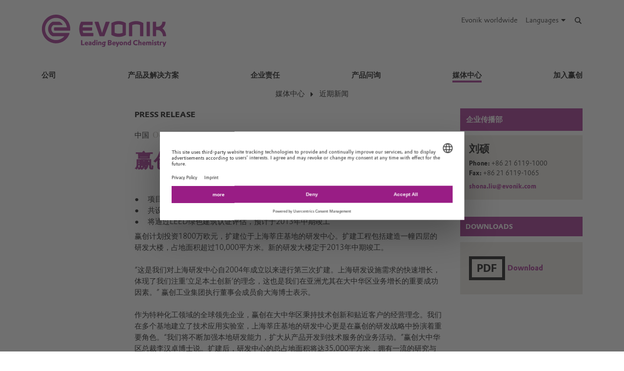

--- FILE ---
content_type: text/html; charset=UTF-8
request_url: https://corporate.evonik.cn/han-s/media/recent-press-releases/-104682.html
body_size: 15009
content:
<!DOCTYPE html>

<html lang="han-s" class="beocms-html">

<head>

            <meta charset="UTF-8">
<meta name="viewport" content="width=device-width, initial-scale=1">

<meta http-equiv="X-UA-Compatible" content="IE=edge">
<meta http-equiv="language" content="zh-hans">

    <meta name="apple-mobile-web-app-status-bar-style" content="#991d85">
    <meta name="msapplication-TileColor" content="#991d85">
    <meta name="msapplication-navbutton-color" content="#991d85">
    <meta name="theme-color" content="#991d85">

<meta name="robots" content="index,follow">

<meta name="generator" content="beoCMS">

<link rel="canonical" href="https://corporate.evonik.cn/han-s/media/recent-press-releases/-104682.html" />


    <title>赢创在中国上海扩建研发中心 - Evonik Industries</title>
    <meta name="title" content="赢创在中国上海扩建研发中心 - Evonik Industries">


    <meta property="og:title" content="赢创在中国上海扩建研发中心 - Evonik Industries">


    <meta property="og:locale" content="zh-hans">



    <meta name="date" content="2019-01-24 16:19:16">
    <meta name="last-modified" content="2019-01-24 16:19:16">

            <meta name="WT.mc_id" content="">
            <meta name="DCSext.seg" content="">
            <meta name="DCSext.bl" content="">
            <meta name="WT.cg_n" content="">
            <meta name="WT.cg_s" content="Greater China">
            <meta name="DCSext.cg_3" content="媒体中心">
            <meta name="DCSext.cg_4" content="近期新闻">
            <meta name="DCSext.art_id" content="104682">
            <meta name="DCSext.art_ti" content="赢创在中国上海扩建研发中心">
            <meta name="DCSext.art_ka" content="中国">
            <meta name="piano.page_hierarchy" content="Greater China;媒体中心;近期新闻">
            <meta name="piano.business_line" content="">
            <meta name="piano.language" content="han-s">
    
<meta name="piano.title" content="赢创在中国上海扩建研发中心 - Evonik Industries">



    
    <link rel="stylesheet" href="/media/cms-core/build/app-www.c2021995.css?394i">
<link rel="stylesheet" href="/media/cms-core/build/css-main.5dee5b07.css?394i">
<link rel="stylesheet" href="/media/cms-core/build/css-fullCommon.ea0face2.css?394i">
<link rel="stylesheet" href="/media/cms-core/build/css-fullWww.ccb7250c.css?394i">
            <link rel="apple-touch-icon" sizes="180x180" href="/media/cms-core/img/favicon/apple-touch-icon.png?394i">
<link rel="icon" type="image/png" sizes="32x32" href="/media/cms-core/img/favicon/favicon-32x32.png?394i">
<link rel="icon" type="image/png" sizes="16x16" href="/media/cms-core/img/favicon/favicon-16x16.png?394i">
<link rel="manifest" href="/media/cms-core/img/favicon/site.webmanifest?394i">
<link rel="mask-icon" href="/media/cms-core/img/favicon/safari-pinned-tab.svg?394i" color="#991d85">
<link rel="shortcut icon" href="/media/cms-core/img/favicon/favicon.ico?394i">

<meta name="msapplication-config" content="/media/cms-core/img/favicon/browserconfig.xml?394i">
    
            <!-- Google Tag Manager -->
<script>(function(w,d,s,l,i){w[l]=w[l]||[];w[l].push({'gtm.start':new Date().getTime(),event:'gtm.js'});var f=d.getElementsByTagName(s)[0],j=d.createElement(s),dl=l!='dataLayer'?'&l='+l:'';j.async=true;j.src='https://www.googletagmanager.com/gtm.js?id='+i+dl;f.parentNode.insertBefore(j,f);})(window,document,'script','dataLayer','GTM-PCW9TPR');</script>
<!-- End Google Tag Manager -->    
</head>
<body class="beocms-body cf-body">

    <!-- Google Tag Manager (noscript) -->
<noscript><iframe src="https://www.googletagmanager.com/ns.html?id=GTM-PCW9TPR" height="0" width="0" style="display:none;visibility:hidden"></iframe></noscript>
<!-- End Google Tag Manager (noscript) -->
<div data-beocms-app style="display: contents">
    <div class="beocms-container">

        <header class="beocms-header">

                            <div class="beocms-header__head" itemscope itemtype="https://schema.org/Corporation">
            
    
    
<a class="beocms-header__logo" href="/han-s" itemprop="url" title="Evonik Industries AG">
            <img itemprop="logo" src="/media/cms-core/img/evonik2020.svg?394i" alt="Evonik Industries AG">
    </a>    
    <ul class="beocms-header__links">
                    <li class="beocms-header__link beocms-header__sites">
    <a href="https://www.evonik.com/en/company/worldwide-locations.html"
       title="Evonik worldwide"
       aria-label="Evonik worldwide">
        Evonik worldwide
    </a>
</li>        
                        <li class="beocms-header__link beocms-header__languages">
        <label class="beocms-header__dropdown" aria-haspopup="true">
            <input type="checkbox" hidden>
            <div class="beocms-header__dropdownCaption" title="Languages" aria-label="Languages">
                <span>Languages</span><i class="far fa-globe-americas beocms-header__langIcon"></i> <i class="fas fa-caret-down beocms-header__dropdownIcon"></i>
            </div>
            <div class="beocms-header__dropdownContent">
                                    <a class="beocms-header__link"
                       href="/en/media/news"
                       title="English"
                       aria-label="English">
                        English
                    </a>
                                    <a class="beocms-header__link beocms-header__link--active"
                       href="/han-s/media/recent-press-releases/-104682.html"
                       title="中文"
                       aria-label="中文">
                        中文
                    </a>
                            </div>
        </label>
    </li>
        
                    <header-search-trigger @invoke="displaySearch" :google-search="true"></header-search-trigger>
        
                    <li class="beocms-header__link beocms-header__burger">
    <button class="beocms-header__burgerButton" aria-label="Main menu">
        <div class="beocms-header__burgerIcon beocms-header__burgerIcon--left"></div>
        <div class="beocms-header__burgerIcon beocms-header__burgerIcon--right"></div>
    </button>
</li>            </ul>
</div>

            
                            <nav class="beocms-nav">

    <a class="beocms-nav__logo" href="/han-s" title="Evonik Industries AG">
                    <picture>
                <source type="image/svg+xml" srcset="/media/cms-core/img/evonik2020.svg?394i">
                <img src="/media/cms-core/img/evonik2020.png?394i" alt="Evonik Industries AG">
            </picture>
            </a>

    <ul class="beocms-nav__main">
                    


<li class="beocms-nav__item">
            <a href="/han-s/company"
           title="公司"
           target="_self"
           aria-label="公司">
            公司
        </a>
    </li>
                    


<li class="beocms-nav__item">
            <a href="/han-s/products"
           title="产品及解决方案"
           target="_self"
           aria-label="产品及解决方案">
            产品及解决方案
        </a>
    </li>
                    


<li class="beocms-nav__item">
            <a href="/han-s/responsibility"
           title="企业责任"
           target="_self"
           aria-label="企业责任">
            企业责任
        </a>
    </li>
                    


<li class="beocms-nav__item">
            <a href="/han-s/product-inquiry"
           title="产品问询"
           target="_self"
           aria-label="产品问询">
            产品问询
        </a>
    </li>
                    

    
<li class="beocms-nav__item beocms-nav__item--active">
            <a href="/han-s/media"
           title="媒体中心"
           target="_self"
           aria-label="媒体中心">
            媒体中心
        </a>
    </li>
                    


<li class="beocms-nav__item">
            <a href="https://careers.evonik.com/zh"
           title="加入赢创"
           target="_self"
           aria-label="加入赢创">
            加入赢创
        </a>
    </li>
            </ul>

        <ul class="beocms-nav__breadcrumb" aria-label="breadcrumb">
                    

    
<li class="beocms-nav__item beocms-nav__item--active">
            <a href="/han-s/media"
           title="媒体中心"
           target="_self"
           aria-label="媒体中心">
            媒体中心
        </a>
    </li>
                    

    
<li class="beocms-nav__item beocms-nav__item--active">
            <a href="/han-s/media/recent-press-releases"
           title="近期新闻"
           target="_self"
           aria-label="近期新闻">
            近期新闻
        </a>
    </li>
            </ul>
    
    </nav>

<nav class="beocms-nav__mobile">
    <ul class="beocms-nav__home">
        <li class="beocms-nav__item">
            <a href="/han-s" title="Evonik Industries AG">Home</a>
        </li>
    </ul>

        <ul>
                    


<li class="beocms-nav__item">
            <a href="/han-s/company"
           title="公司"
           target="_self"
           aria-label="公司">
            公司
        </a>
    </li>
                                


<li class="beocms-nav__item">
            <a href="/han-s/products"
           title="产品及解决方案"
           target="_self"
           aria-label="产品及解决方案">
            产品及解决方案
        </a>
    </li>
                                


<li class="beocms-nav__item">
            <a href="/han-s/responsibility"
           title="企业责任"
           target="_self"
           aria-label="企业责任">
            企业责任
        </a>
    </li>
                                


<li class="beocms-nav__item">
            <a href="/han-s/product-inquiry"
           title="产品问询"
           target="_self"
           aria-label="产品问询">
            产品问询
        </a>
    </li>
                                

    
<li class="beocms-nav__item beocms-nav__item--active">
            <a href="/han-s/media"
           title="媒体中心"
           target="_self"
           aria-label="媒体中心">
            媒体中心
        </a>
    </li>
                <ul>
                    
    
    
<li class="beocms-nav__item beocms-nav__item--last beocms-nav__item--active">
            近期新闻
    </li>
                        </ul>
                    


<li class="beocms-nav__item">
            <a href="https://careers.evonik.com/zh"
           title="加入赢创"
           target="_self"
           aria-label="加入赢创">
            加入赢创
        </a>
    </li>
                        </ul>
</nav>

            
        </header>

        <main class="beocms-main">

            <div id="beo-wrapper" class="beo-www">
                <div id="browserwarning"></div>
                                    
<!-- CHID: 104682 -->

<div class="beo-content beo-type-article beo-dir-ltr">

    
    <article class="beo-article beo-news">
        
        <div class="beo-contentwrapper beo-with-right-area">
                            <aside class="beo-sidestream">
                                            
    
    <section class="beocms-contact beocms-contact--teaser">

            <h2 class="beocms-headline beocms-headline--rightArea">
            企业传播部
        </h2>
    
    <div class="beocms-contact__wrapper beocms-color__bg--secondary">

        
        <div class="beocms-text">

            <div class="beocms-contact__textBlock">
                                    <div class="beocms-contact__name">
                        刘硕 
                    </div>
                
                
                
                            </div>

                            <div class="beocms-contact__textBlock">
                                            <div class="beocms-contact__phone">
                            <span class="beocms-text__label">Phone: </span>
                            <a href="tel:+86 21 6119-1000" rel="nofollow">+86 21 6119-1000</a>
                        </div>
                    
                    
                                            <div class="beocms-contact__fax">
                            <span class="beocms-text__label">Fax: </span>
                            +86 21 6119-1065
                        </div>
                                    </div>
            
                            <div class="beocms-contact__textBlock">
                    <div class="beocms-contact__email">
                        
    <a class="beocms-text__link" href="mailto:shona.liu@evonik.com" target="_self">
                                shona.liu@evonik.com
                                </a>
                    </div>
                </div>
                    </div>

        

    </div>
</section>



                                            
    


<section class="beocms-linkList">
                        <h2 class="beocms-headline">Downloads</h2>
                        <ul class="beocms-linkList__content">
            

    
    

    

    <li class="beocms-T-text beocms-teaser--embedded beocms-T-text--mime">
    
    <a data-tracking-payload="{&quot;event&quot;:&quot;download&quot;,&quot;title&quot;:&quot;Download.pdf&quot;,&quot;file_type&quot;:&quot;application\/pdf&quot;,&quot;type&quot;:null}" data-tracking-event="download" href="/han-s/media/recent-press-releases/attachment/7396?rev=1" target="_blank">
                                <div class="beocms-T-text__mime">
            <div class="beocms-T-text__downloadIcon"></div>
        PDF
</div>            
            <div class="beocms-T-text__headline">Download</div>
            </a>
</li>


        </ul>
    </section>
                                    </aside>
            
                            <section class="beo-areamain">
                            <header class="beo-article-header">
    <div class="beo-article-headline">
                    <div class="beo-press-release">Press release</div>
        
                    <div class="beo-category">中国</div>
        
                    <div class="beo-date">
                October 12, 2011
            </div>
        
        
        <h1>赢创在中国上海扩建研发中心</h1>

            </div>
</header>
    
                    
                                            
    

<section class="beocms-section">
            <h2 class="beocms-headline">
             
        </h2>
    
    
    <div class="beocms-section__text">
        <div class="beocms-text">
            <p></p><ul>
    <li>项目投资总额达1,800万欧元，新研发大楼占地面积超过10,000平方米</li>
    <li>共设40个标准实验室、配备会议设备、 并打造展示厅呈现赢创的产品和解决方案</li>
    <li>将通过LEED绿色建筑认证评估，预计于2013年中期竣工</li>
</ul>
<p>赢创计划投资1800万欧元，扩建位于上海莘庄基地的研发中心。扩建工程包括建造一幢四层的研发大楼，占地面积超过10,000平方米。新的研发大楼定于2013年中期竣工。 <br>
<br>
“这是我们对上海研发中心自2004年成立以来进行第三次扩建。上海研发设施需求的快速增长，体现了我们注重‘立足本土创新’的理念，这也是我们在亚洲尤其在大中华区业务增长的重要成功因素。” 赢创工业集团执行董事会成员俞大海博士表示。 <br>
<br>
作为特种化工领域的全球领先企业，赢创在大中华区秉持技术创新和贴近客户的经营理念。我们在多个基地建立了技术应用实验室，上海莘庄基地的研发中心更是在赢创的研发战略中扮演着重要角色。“我们将不断加强本地研发能力，扩大从产品开发到技术服务的业务活动。”赢创大中华区总裁李汉卓博士说。扩建后，研发中心的总占地面积将达35,000平方米，拥有一流的研究与开发、应用技术和技术服务实验室，旨在为大中华区和亚洲地区的客户开发产品应用，提供技术服务。 <br>
<br>
此外，新的研发大楼从外墙、栏杆、实验室地板到内部装修，将大量运用赢创自己的产品，这样新的研发大楼将成为一座栩栩如生的展示厅，向我们的客户和访客呈现赢创的产品和解决方案，这座研发大楼还将成为赢创全球范围内首个通过LEED绿色建筑认证的大楼。LEED认证强调绿色建筑概念，建筑设计必须符合特定标准，尽可能地消除建筑物对居住者和环境的负面影响。 <br>
<br>
研究、开发与创新是赢创业务增长的核心。我们致力于推动本地创新，与中国的科研机构建立和发展研发合作关系，借助中国的科研力量开发新产品、新应用和新工艺，从而不断加强大中华区的研发活动。举例来说，我们每年举行“赢创与科学”研讨会，邀请行业内的专家，与赢创的研发人员共同探讨某些领域内的最新研究成果。在中国，我们也建立了科研领域领军人物的网络——“赢创中国科研咨询委会”，以促进赢创与中国顶尖化学专家之间的交流与合作。另外，赢创正准备着手在中国开展基础研发，真正实现中国“智”造。</p>
        </div>
    </div>
</section>
                    
                                            <div class="beocms-articleTags">
    </div>
                                    </section>
            
            
                            <section class="beo-areadisclaimer">
                                            
    

<section class="beocms-section">
            <h2 class="beocms-headline">
            公司信息
        </h2>
    
    
    <div class="beocms-section__text">
        <div class="beocms-text">
            <p>赢创是一家来自德国的创新型工业集团，我们的核心业务——特种化工在全球处于领先地位。我们将业务与全球大趋势相结合， 即能源效率、健康与营养、全球化科技发展。2010年，集团 80%的销售额都来源于市场领先的化工产品。赢创的发展得益于其创新实力和一体化技术平台。赢创的业务遍及全球100多个国家。在2010财年，赢创集团的34, 000余名员工创造了133亿欧元的销售额和营业利润(税息折旧及摊销前利润)达24 亿欧元。</p>
        </div>
    </div>
</section>
                                            
    

<section class="beocms-section">
    
    
    <div class="beocms-section__text">
        <div class="beocms-text">
            <p>赢创工业集团自上世纪七十年代末期开始在大中华区（包括中国大陆、香港和台湾）生产特种化工产品，并早在此之前就在这一地区有了广泛的业务活动。目前，赢创在大中华区拥有18 家公司，15 个生产基地。赢创视大中华区为推动全球经济发展的驱动力之一，并为实现业务在大中华区持续增长而不断努力。</p>
        </div>
    </div>
</section>
                                            
    

<section class="beocms-section">
            <h2 class="beocms-headline">
            免责声明
        </h2>
    
    
    <div class="beocms-section__text">
        <div class="beocms-text">
            <p>截至目前，在本新闻稿中提及或任何关系到未来的前瞻性声明中所做出的预测或期望，可能会包含某些已知或未知的风险及不确定因素。随着公司经营环境的改变，实际发展结果可能会与预期不尽相同。赢创工业集团不会为此新闻稿中所作的任何预测、期望或声明承担更新的义务。</p>
        </div>
    </div>
</section>
                                    </section>
            
                            <article-share-menu headline="赢创在中国上海扩建研发中心" teaser-text=""></article-share-menu>
            
                            <section class="beo-areabottom">
                                    </section>
                    </div>
    </article>
</div>

                            </div>

        </main>

        <footer class="beocms-footer">
                            <ul class="beocms-footer__socials">
    <li class="beocms-footer__social beocms-footer__social--linkedin">
        <a href="https://www.linkedin.com/company/evonik" target="_blank" title="LinkedIn" aria-label="LinkedIn" rel="noopener">
            <svg viewBox="0 0 100 100" xmlns="http://www.w3.org/2000/svg"><g fill="#fff"><path d="m72.5 54c0-4.7-1-8.1-3.1-10.3s-4.7-3.3-7.8-3.3h-.3c-2 0-3.8.5-5.4 1.4s-2.9 2.1-3.8 3.6h-.3l-.5-4.2h-9.1c0 1.4.1 2.8.2 4.5.1 1.6.2 3.4.2 5.2v21.6h10v-17.7-.3-.4c0-.3 0-.7.1-1 .1-.4.1-.7.2-1 .3-.8.8-1.7 1.6-2.6.7-.9 1.8-1.3 3.1-1.3 1.8 0 3 .7 3.8 2s1.2 3 1.2 5.1v17.2h10z"/><path d="m32.5 37.4h.3c1.3 0 2.3-.5 3.3-1.4.9-.9 1.4-2 1.4-3.3v-.3-.2c0-1.4-.5-2.5-1.4-3.4s-2.1-1.4-3.4-1.4h-.2c-1.4 0-2.5.5-3.5 1.5s-1.5 2.2-1.5 3.5v.3c0 1.3.5 2.3 1.4 3.3.9.9 2.1 1.4 3.4 1.4z"/><path d="m27.5 39.9h10v32.5h-10z"/></g></svg>
        </a>
    </li>
    <li class="beocms-footer__social beocms-footer__social--youtube">
        <a href="https://www.youtube.com/user/EvonikIndustries" target="_blank" title="YouTube" aria-label="YouTube" rel="noopener">
            <svg viewBox="0 0 100 100" xmlns="http://www.w3.org/2000/svg"><path d="m50 29.6s-12.2 0-20.3.6c-1.1.1-3.6.1-5.8 2.5-1.7 1.8-2.3 5.8-2.3 5.8s-.6 4.7-.6 9.4v4.2c0 4.7.6 9.4.6 9.4s.6 4 2.3 5.8c2.2 2.3 5.1 2.2 6.4 2.5 4.6.4 19.7.6 19.7.6s12.2 0 20.3-.6c1.1-.1 3.6-.1 5.8-2.5 1.7-1.8 2.3-5.8 2.3-5.8s.6-4.7.6-9.4v-4.4c0-4.7-.6-9.4-.6-9.4s-.6-4-2.3-5.8c-2.2-2.3-4.7-2.3-5.8-2.5-8.1-.4-20.3-.4-20.3-.4" fill="#fff"/><path clip-rule="evenodd" d="m59.6 49.4-15.6-8.2v16.3l13.7-7.1z" fill-rule="evenodd"/></svg>
        </a>
    </li>
    <li class="beocms-footer__social beocms-footer__social--instagram">
        <a href="https://www.instagram.com/evonikofficial" target="_blank" title="Instagram" aria-label="Instagram" rel="noopener">
            <svg viewBox="0 0 100 100" xmlns="http://www.w3.org/2000/svg"><g fill="#fff"><circle cx="49.5" cy="50.1" r="9.8"/><path d="m63.2 21.6h-26.4c-8.4 0-15.2 6.8-15.2 15.3v26.4c0 8.4 6.8 15.2 15.2 15.2h26.4c8.4 0 15.2-6.8 15.2-15.2v-26.5c.1-8.4-6.8-15.2-15.2-15.2zm-13.7 43.7c-8.4 0-15.2-6.8-15.2-15.2s6.8-15.2 15.2-15.2 15.2 6.8 15.2 15.2-6.8 15.2-15.2 15.2zm15.8-26.8c-2.1 0-3.8-1.7-3.8-3.8s1.7-3.8 3.8-3.8 3.8 1.7 3.8 3.8-1.7 3.8-3.8 3.8z"/></g></svg>
        </a>
    </li>
    <li class="beocms-footer__social beocms-footer__social--facebook">
        <a href="https://www.facebook.com/Evonik" target="_blank" title="Facebook" aria-label="Facebook" rel="noopener">
            <svg viewBox="0 0 100 100" xmlns="http://www.w3.org/2000/svg"><path d="m43.4 79.2v-27.4h-7.2v-9.9h7.2v-8.4c0-6.6 4.3-12.7 14.2-12.7 4 0 6.9.4 6.9.4l-.2 9.2s-3 0-6.3 0c-3.6 0-4.1 1.6-4.1 4.4v7.2h10.7l-.5 9.8h-10.2v27.4z" fill="#fff"/></svg>
        </a>
    </li>
    <li class="beocms-footer__social beocms-footer__social--tiktok">
        <a href="https://www.tiktok.com/@evonikofficial" target="_blank" title="TikTok" aria-label="TikTok" rel="noopener">
            <svg viewBox="0 0 100 100" xmlns="http://www.w3.org/2000/svg"><path d="m66.7 33.6c-3-2-5.1-5.1-5.7-8.6-.1-.8-.2-1.6-.2-2.4h-9.4v37.7c-.1 4.3-3.6 7.7-7.9 7.7-4.4 0-7.9-3.6-7.9-7.9 0 0 0 0 0-.1 0-4.4 3.5-7.9 7.9-7.9.8 0 1.6.1 2.3.4v-9.6c-.8-.1-1.6-.2-2.3-.2-9.6 0-17.3 7.7-17.3 17.3s7.7 17.3 17.3 17.3 17.3-7.7 17.3-17.3c0 0 0 0 0-.1v-19c3.8 2.7 8.4 4.2 13.1 4.2v-9.4c-2.6 0-5.1-.7-7.2-2.1z" fill="#fff"/></svg>
        </a>
    </li>
    <li class="beocms-footer__social beocms-footer__social--xing">
        <a href="https://www.xing.com/pages/evonik" target="_blank" title="XING" aria-label="XING" rel="noopener">
            <svg viewBox="0 0 100 100" xmlns="http://www.w3.org/2000/svg"><g fill="#fff"><path d="m30.9 33.6c-.5 0-.9.2-1.1.5s-.2.8 0 1.2l5.3 9.3-8.4 14.8c-.2.4-.2.9 0 1.2s.6.5 1 .5h7.9c1.2 0 1.8-.8 2.2-1.5 0 0 8.2-14.5 8.5-15.1 0-.1-5.4-9.5-5.4-9.5-.4-.7-1-1.5-2.2-1.5z"/><path d="m64.2 22.8c-1.2 0-1.7.7-2.1 1.5 0 0-17 30.2-17.6 31.2 0 .1 11.2 20.6 11.2 20.6.4.7 1 1.5 2.2 1.5h7.9c.5 0 .8-.2 1-.5s.2-.8 0-1.2l-11.1-20.4s0 0 0-.1l17.5-31c.2-.4.2-.9 0-1.2s-.6-.5-1.1-.5z"/></g></svg>
        </a>
    </li>
</ul>



            
                            <ul class="beocms-footer__links">

    <li class="beocms-footer__link">
        <a href="/han-s/-217129.html"
           title="联系我们"
           target="_self"
           aria-label="联系我们">
            联系我们
        </a>
    </li>
    <li class="beocms-footer__link">
        <a href="/han-s/footer-han-s/sitemap"
           title="网站地图"
           target="_self"
           aria-label="网站地图">
            网站地图
        </a>
    </li>
    <li class="beocms-footer__link">
        <a href="/han-s/footer-han-s/company-information"
           title="公司信息"
           target="_self"
           aria-label="公司信息">
            公司信息
        </a>
    </li>
    <li class="beocms-footer__link">
        <a href="/han-s/footer-han-s/legal-notice"
           title="法律声明"
           target="_self"
           aria-label="法律声明">
            法律声明
        </a>
    </li>
    <li class="beocms-footer__link">
        <a href="/han-s/footer-han-s/privacy-policy"
           title="隐私政策"
           target="_self"
           aria-label="隐私政策">
            隐私政策
        </a>
    </li>

</ul>

            
        </footer>

        <header-search
            v-if="showSearch"
            @close="closeSearch"
            :google-search="enableGoogleSearch"
            host-name="corporate.evonik.cn"
            language="han-s">
        </header-search>

    </div>
</div>

    <script type="text/javascript">
    window.AppTranslations = {"captions.contact":"\u8054\u7cfb\u4eba","captions.add_to_calendar":"\u6dfb\u52a0\u5230\u65e5\u5386 (.ical)","captions.more":" ...\u00a0\u66f4\u591a","captions.more_simple":"More...","captions.article_search":"Search articles","captions.search":"Search","captions.browse":"Search","captions.search_more":"MORE","captions.search_more_title":"Load more results...","captions.no_results":"No results","captions.load_more":"LOAD MORE","captions.load_more_title":"Load more articles...","captions.short_date_format":"Y\u5e74n\u6708j\u65e5","captions.phone":"Phone","captions.mobile":"Mobile","captions.fax":"Fax","captions.Imprint":"Imprint","captions.Disclaimer":"Disclaimer","captions.Localize":"Localize","captions.other Intranets":"other Intranets","captions.stockChartLinkTitle1":"StockChart","captions.stockChartLinkURL1":"https:\/\/www.evonik.com\/en\/investor-relations\/Share.html#SharePrice","captions.stockChartLinkTitle2":"IR Database","captions.stockChartLinkURL2":"https:\/\/evonik.sharepoint.com\/sites\/InvestorRelationsKnowledgeDatabase","captions.stockChartLinkTitle3":"Blackout Periods","captions.stockChartLinkURL3":"https:\/\/intranet.evonik.com\/company\/en\/blackout-periods-134915.html","captions.date_from":"From","captions.date_to":"To","captions.update":"Update","captions.safety_share_title":"Safety Share","captions.safety_share_caption":"Current value","captions.accident_free_days_title":"Workplace Safety","captions.accident_free_days_subcaption":"day|days","captions.category":"Category","captions.localized":"Evonik today","captions.everywhere":"Everywhere","captions.related_links":"Related Links","captions.press_release":"Press release","captions.evonik_power_to_create":"Evonik - Power to create","captions.list_of_figures":"List of figures","captions.list_of_figures_as_pdf":"Download list of figures as PDF","captions.all":"All","captions.evonik_press_release":"\u8d62\u521b\u65b0\u95fb\u7a3f","captions.more_press_releases":"\u8fc7\u5f80\u65b0\u95fb","captions.no_press_releases_found":"\u627e\u4e0d\u5230\u76f8\u5173\u65b0\u95fb\u7a3f","captions.views":"views","captions.votes":"Votes","captions.rss":"Subscribe to RSS feed","captions.back_to_overview":"Back to overview","captions.more_articles":"More articles","captions.of_questions":"of","captions.search_results":"Search results","captions.press_release_date_output_pattern":"%location%, %date%","captions.press_release_intl_locale":"en_US.UTF-8","captions.press_release_intl_format":"MMMM d, yyyy","captions.used_search_terms":"Showing results for","captions.hashtag_search":"#Hashtag search","captions.mandatory_field":"* = mandatory","captions.chat_headline":"Ask your question in the chat","captions.chat_promoted_headline":"Interesting questions","captions.submit":"Send","captions.comments":"Comments","captions.comment_exception":"Please log in to write a comment.","captions.comment_reply":"Reply","captions.search_have_comment_exception":"Bitte melden Sie sich an, um Anfragen zu stellen oder zu antworten.","captions.cancel":"Cancel","captions.add_comment":"Add Comment","captions.add_search_have_comment":"Suchanfrage oder Angebot hinzuf\u00fcgen","captions.send_comment":"Send","captions.submit_comment":"Publish","captions.submit_search_have_comment":"Publish","captions.comment_confirm":"Do you want to publish your comment?","captions.search_have_comment_confirm":"Wollen Sie die Suchanfrage \/ das Angebot so ver\u00f6ffentlichen?","captions.search_have_comment_confirm_reply":"Wollen Sie die Antwort so ver\u00f6ffentlichen?","captions.comment_note_delete":"Please note that you cannot edit or delete your comment after it has been sent. If you have any problems, please contact","captions.comment_admin_email":"today@evonik.com","captions.comment_disclaimer":"Please note that the comments exclusively reflect the personal thoughts, opinions and assessments of the employees and therefore do not necessarily reflect the opinions and position of Evonik.","captions.comment_netiquette":"Please follow our","captions.comment_netiquette_link":"https:\/\/intranet.evonik.com\/en\/netiquette-172026.html","captions.comment_netiquette_link_caption":"netiquette","captions.comment_editorial_answer":"Editors response","captions.character_remaining":"character remaining","captions.characters_remaining":"characters remaining","captions.expand_comment":"Show answers","captions.choose_tags":"This is a","captions.filter_title":"Filter","captions.reply":"Reply","captions.reply_to":"Reply to","captions.resolve":"Resolve","captions.evonik_worldwide":"Evonik worldwide","captions.search_website":"Search on our website","captions.search_products":"Search within our Products & Solutions","captions.language_name_de":"Deutsch","captions.language_name_en":"English","captions.language_name_us":"English (US)","captions.language_name_es":"Espa\u00f1ol","captions.language_name_pt":"Portugu\u00eas","captions.language_name_zh":"\u4e2d\u6587","captions.language_name_han-s":"\u4e2d\u6587","captions.language_name_han-t":"\u4e2d\u6587","captions.language_name_ja":"\u65e5\u672c\u8a9e","captions.language_name_ru":"P\u0443\u0441\u0441\u043a\u0438\u0439","captions.language_name_pl":"Polskie","captions.language_name_fr":"Fran\u00e7ais","captions.language_name_hu":"Magyar","captions.language_name_tr":"T\u00fcrk","captions.language_name_nl":"Nederlands","captions.language_name_ko":"\ud55c\uad6d\uc5b4","captions.language_short_name_de":"de","captions.language_short_name_en":"en","captions.language_short_name_us":"us","captions.language_short_name_es":"es","captions.language_short_name_pt":"pt","captions.language_short_name_zh":"\u4e2d\u6587","captions.language_short_name_han-s":"\u4e2d\u6587","captions.language_short_name_han-t":"\u4e2d\u6587","captions.language_short_name_ja":"\u65e5\u672c\u8a9e","captions.language_short_name_ru":"ru","captions.language_short_name_pl":"pl","captions.language_short_name_fr":"fr","captions.language_short_name_hu":"hu","captions.language_short_name_tr":"tr","captions.language_short_name_nl":"nl","captions.language_short_name_ko":"\ud55c\uad6d\uc5b4","captions.default_page_title":"Evonik - Leading Beyond Chemistry","captions.contact_form":"Contact form","captions.my_evonik":"My Evonik","captions.my_evonik_login":"Login","captions.my_evonik_logout":"Logout","captions.evonik_today":"Evonik Today","captions.welcome":"Welcome","captions.welcomeHome":"Welcome@home","captions.phonebook_search":"Phonebook Search","captions.phonebook_search_exact":"Find exact names","captions.phonebook_url":"https:\/\/telefonbuch.intranet.evonik.com\/adressbuch\/search.do?x=-2&lang=en","captions.news_only":"News only","captions.enterprise_search_main":"Main Content","captions.enterprise_search_additional":"Additional Content","captions.enterprise_search_people":"People","captions.login":"Login","captions.logout":"Logout","captions.register":"Register","captions.my_recommendation":"My recommendation","evonik_type.null":"(not categorized)","evonik_type.site":"Location","evonik_type.division":"Unit","evonik_type.other":"Topic","evonik_type.personalia":"Personal News","contact_form.accept_privacy_policy":"I agree that my data may be used for further contact. Further information can be found in our privacy policy.","contact_form.jobTitle":"Job Title","contact_form.function":"Your function","contact_form.title":"Title","contact_form.businessEmail":"Business Email","contact_form.subject":"\u4e3b\u9898","contact_form.message":"\u9700\u6c42","contact_form.salutation":"\u79f0\u547c","contact_form.firstName":"\u540d","contact_form.lastName":"\u59d3","contact_form.company":"\u516c\u53f8","contact_form.street":"\u5730\u5740","contact_form.zipCode":"\u90ae\u653f\u7f16\u7801","contact_form.city":"\u57ce\u5e02","contact_form.state":"\u7701\u4efd","contact_form.country":"\u56fd\u5bb6","contact_form.email":"\u7535\u5b50\u90ae\u7bb1","contact_form.phone":"\u7535\u8bdd","contact_form.fax":"\u4f20\u771f","contact_form.mobile":"\u624b\u673a","contact_form.submit":"\u63d0\u4ea4","contact_form.submitting":"\u63d0\u4ea4\u4e2d...","contact_form.captcha_error":"Captcha verification failed.","contact_form.success":"\u60a8\u7684\u9700\u6c42\u5df2\u63d0\u4ea4\uff0c\u8c22\u8c22\uff01","supplier_inquiry_contact_form.area":"Please specify, what raw materials, goods or services your company offers","supplier_inquiry_contact_form.website":"Your Company Website","accounting_contact_form.message":"Bitte formulieren Sie ihr Anliegen, ggf. mit Verweis auf Rechnungsnummern oder \u00e4hnliches","accounting_contact_form.approval":"Die <a target=\"_blank\" href=\"https:\/\/www.evonik.com\/de\/unternehmen\/procurement\/CurrentSuppliers\/PurchasetoPayatEvonik\/EMEAInvoiceandSubmissionRequirements1.html\">Informationen zum Rechnungsstellungsprozess<\/a> habe ich gelesen und befolgt. Die M\u00f6glichkeiten des Self-Service Portals habe ich genutzt.","accounting_contact_form.reason":"Grund der Anfrage (Anfrage kann bei Falschklassifizierung nicht bearbeitet werden)","accounting_contact_form.rejected_invoice_question":"Frage zu einer abgelehnten Rechnung","accounting_contact_form.advice_of_settlement_question":"Frage zum Zahlungsavis","accounting_contact_form.customer_data_change":"\u00c4nderung Kundendaten (E-Mail, Bankverbindung, ...)","accounting_contact_form.overdue_more_than_two_weeks":"\u00dcberf\u00e4llige (bereits formal angemahnte) Zahlung > 2 Wochen","accounting_contact_form.encashment":"Inkasso","accounting_contact_form.other":"Sonstige","accounting_contact_form.attachment":"Attachment (PDF, max. 3MB)","accounting_contact_form.mime_type_error":"Nope","sample_order_contact_form.position":"\u804c\u4f4d","sample_order_contact_form.deliveryCompany":"\u516c\u53f8\uff08\u5bc4\u9001\u5730\u5740\uff09","sample_order_contact_form.deliveryStreet":"\u8857\u9053\uff08\u5bc4\u9001\u5730\u5740\uff09","sample_order_contact_form.deliveryZipCode":"\u90ae\u7f16\uff08\u5bc4\u9001\u5730\u5740\uff09","sample_order_contact_form.deliveryCity":"\u57ce\u5e02\uff08\u5bc4\u9001\u5730\u5740\uff09","sample_order_contact_form.deliveryState":"\u7701\u4efd\uff08\u5bc4\u9001\u5730\u5740\uff09","sample_order_contact_form.deliveryCountry":"\u56fd\u5bb6\uff08\u5bc4\u9001\u5730\u5740\uff09","sample_order_contact_form.requestedProduct":"\u7533\u8bf7\u4ea7\u54c1","price_list_technical_service_contact_form.department":"Department","price_list_technical_service_contact_form.building":"Building","price_list_technical_service_contact_form.room":"Room","clearance_request_contact_form.name":"Name","clearance_request_contact_form.userId":"Identifier","clearance_request_contact_form.email":"Registration email address","salutations.male":"\u5148\u751f","salutations.female":"\u5973\u58eb","salutations.etc":"Mx.","titles.dr":"Dr.","titles.prof":"Prof.","titles.prof_dr":"Prof. Dr.","functions.controlling":"Controlling","functions.employee":"Employee","functions.engineering":"Engineering","functions.management":"Management","functions.marketing":"Marketing","functions.owner":"Owner \/ Top Management","functions.plant":"Plant \/ Production","functions.purchasing":"Purchasing","functions.quality":"Quality","functions.research":"Research & Development","functions.applied_technologies":"Applied Technologies","functions.sales":"Sales","functions.supply_chain":"Supply Chain","functions.customer_service":"Customer Service","functions.regulation":"Regulation","functions.other":"Others","form.labels.question.firstName":"First name","form.labels.question.lastName":"Last name","form.labels.question.email":"Email","form.labels.question.responseText":"If you would like to receive a personal response, please enter your contact information:","form.labels.question.questionText":"Your question","form.labels.question.submitQuestion":"Submit question","form.labels.question.personalAnswerRequested":"I wish to receive a personal response only, which will not be published on the forum","form.labels.question.publicationAnonymous":"The question may be posted anonymously in the forum","form.labels.question.publicationInfoRequested":"I would like to be notified upon publication","form.validators.question.email.email":"Please enter a valid email address.","form.validators.question.questionText.required":"Please enter your question.","forum.search_question":"Search answers","forum.ask_question":"...or ask a new question","forum.loading":"The forum is loading...","forum.no_results":"No posts matching your filter criteria were found.","forum.create_question_submitting":"Submitting your question...","forum.create_question_failure":"Your question could not be submitted.","forum.create_question_success":"Your question was submitted successfully.","sort_directions.asc":"Ascending","sort_directions.desc":"Descending","sort_directions.newest":"Most recent first","sort_directions.oldest":"Oldest first","date_ranges.placeholder":"Timespan","date_ranges.last_7_days":"7 days","date_ranges.last_14_days":"14 days","date_ranges.last_30_days":"30 days","date_ranges.last_6_months":"6 months","date_ranges.last_12_months":"1 year","search_locations.everywhere":"Everywhere","search_locations.www":"WWW","search_locations.intranet":"Intranet","search_locations.favorites":"Favorites","errors.404.title":"404 Page not found","errors.404.message":"Page not found","errors.500.title":"500 Technical error","errors.500.message":"The page you requested is currently unavailable due to a technical error","errors.401.title":"401 Unauthorized","errors.401.message":"You need to be logged in to view the requested page","errors.403.title":"403 Access denied","errors.403.message":"You are not allowed to view the requested page","user_widgets.my-evonik-most-read-articles":"Most read articles","user_widgets.my-evonik-most-commented-articles":"Most commented articles","user_widgets.my-evonik-press-release-feed":"Press releases","user_widgets.my-evonik-social-media":"Social Media","myevonik_config.loading":"Loading configuration...","myevonik_config.failed":"Could not retrieve configuration","myevonik_config.no_favorites":"Choose your unit and location","myevonik_config.your_favorites":"Your favorites","myevonik_config.your_favorites_info":"Please choose your favorites and mark your main location with the","myevonik_config.add_favorite":"Add favorite","myevonik_config.your_widgets":"Your widgets","myevonik_config.select_channel":"Select channel","myevonik_config.manual_channel":"or enter any URL manually...","myevonik_config.your_widgets_info":"Pick your personal tools","myevonik_config.default_language":"Language","myevonik_config.default_language_info":"Please choose preferred language","myevonik_config.save":"Save","myevonik_config.cancel":"Cancel","serviceboard.my_evonik_config":"MyEvonik Configuration","serviceboard.links":"Links","serviceboard.search":"Intranet Search","serviceboard.hashtag-search":"Hashtag Search","serviceboard.loading":"Loading link collection...","serviceboard.failed":"Could not load link collection","serviceboard.no_content":"Link collection not available","languages._all":"(any)","languages.ar":"Arabic","languages.asia":"Asia","languages.nl":"Dutch","languages.en":"English","languages.us":"English (US)","languages.fr":"French","languages.de":"German","languages.zh":"Chinese","languages.han-s":"Greater China (S)","languages.han-t":"Greater China (T)","languages.hu":"Hungarian","languages.ja":"Japanese","languages.ko":"Korean","languages.pl":"Polish","languages.pt":"Portuguese","languages.ru":"Russian","languages.es":"Spanish","languages.es-ar":"Spanish (AR)","languages.es-mx":"Spanish (MX)","languages.tr":"Turkish","mobile_captions.main":"My Evonik","mobile_captions.rightTop":"My Favourites","mobile_captions.rightTopConfig":"My Settings","mobile_captions.right":"My Widgets","mobile_captions.search":"Intranet Search","mobile_captions.enterprise-search":"Enterprise Search","mobile_captions.phone-search":"Phonebook","mobile_captions.hashtag":"#Hashtag Search","share_captions.email":"Share article through email","share_captions.link":"Copy article link to clipboard","tts_captions.read_out":"Read out article","tts_captions.loading":"Loading...","tts_captions.pause":"Pause reading","reactions.total":"Total","reactions.reaction1":"Like","reactions.reaction2":"Celebrate","reactions.reaction3":"Insightful","reactions.reaction4":"Curious","search_have_category.search":"Search","search_have_category.have":"Offer","search_have_category.fulfilled":"Resolved","search_have_comment_tags.technical_equipment":"Technical equipment","search_have_comment_tags.furnishing":"Furnishing","search_have_comment_tags.clothes":"Clothes","search_have_comment_tags.labor":"Labor","search_have_comment_tags.other":"Other","modification_messages.default":"Comment revised by editors","modification_messages.inquired":"Editorially changed at author's request","open_innovation_form.jobTitle":"Job Title","open_innovation_form.company":"Institution \/ Company Name","open_innovation_form.natureOfBusiness":"Nature of Business","open_innovation_form.companyType":"Company Type","open_innovation_form.otherCompanyType":"Other, please describe","open_innovation_form.otherCompanyType.m":"Other company type","open_innovation_form.tocAccepted":"Before proceeding, you must indicate your agreement with the Terms and Conditions Statements","open_innovation_form.tocAccepted.m":"TOCs accepted","open_innovation_form.solutionTitle":"Solution Title","open_innovation_form.solutionSummary":"Solution Summary","open_innovation_form.keyBenefits":"Key benefits","open_innovation_form.developmentStage":"Development Stage","open_innovation_form.otherDevelopmentStage":"If \"other\" selected, please describe","open_innovation_form.otherDevelopmentStage.m":"Other development stage","open_innovation_form.availableData":"Available Data","open_innovation_form.regulatoryStatus":"Regulatory Status. List agencies (FDA; EPA, etc) and their locations (US, EU, etc)","open_innovation_form.regulatoryStatus.m":"Regulatory status","open_innovation_form.patentsGranted":"Patents Granted\/Applied \u2013 List patent numbers, status, and contries","open_innovation_form.patentsGranted.m":"Patents granted","open_innovation_form.otherProtection":"Other Forms of Protection","open_innovation_form.desiredOutcome":"Desired Outcome (Check all that apply)","open_innovation_form.desiredOutcome.m":"Desired outcome","open_innovation_form.additionalComments":"Additional Comments","open_innovation_form.attachment":"Attachment (max. 3 MB)","open_innovation_company_types.university":"University\/Research Institute","open_innovation_company_types.individual":"Individual\/Entrepreneur","open_innovation_company_types.startup":"Start Up","open_innovation_company_types.small_medium_enterprise":"Small\/Medium Enterprise","open_innovation_company_types.multinational_corp":"Multinational Corporation","open_innovation_company_types.consumer_packaged_goods":"Consumer Packaged Goods","open_innovation_company_types.technology_agent":"Technology Agent","open_innovation_company_types.ngo":"NGO","open_innovation_company_types.ingredient":"Ingredient","open_innovation_company_types.other":"Other","open_innovation_desired_outcomes.research_dev_contract":"Research & Development Contract","open_innovation_desired_outcomes.licensing":"Licensing","open_innovation_desired_outcomes.joint_development":"Joint Development","open_innovation_desired_outcomes.supply_contract":"Supply contract","open_innovation_desired_outcomes.patent_sale":"Patent Sale","open_innovation_available_data.research_papers":"Research Papers","open_innovation_available_data.efficacy_test_data":"Efficacy Test Data","open_innovation_available_data.chemical_data":"Chemical Data","open_innovation_available_data.safety_data":"Safety \/ Toxicity Data","open_innovation_available_data.technical_specs":"Technical Specification and\/or Drawings","open_innovation_available_data.material_safety":"Material Safety Data Sheet","open_innovation_development_stages.research":"Research","open_innovation_development_stages.experimental":"Experimental","open_innovation_development_stages.in_vitro_study":"In vitro study(s)","open_innovation_development_stages.idea":"Idea\/Concept","open_innovation_development_stages.clinical_study":"Clinical study(s)","open_innovation_development_stages.scaled_toward_production":"Scales toward production","open_innovation_development_stages.production":"Currently in Operation\/Production","open_innovation_development_stages.other":"Other","marketo.success_message":"Thank you for your request!\nThe form was sent successfully and is being processed.\nWe will be in touch with you soon.\n","social_links.linkedin":"https:\/\/www.linkedin.com\/company\/evonik","social_links.twitter":"https:\/\/twitter.com\/evonik","social_links.youtube":"https:\/\/www.youtube.com\/user\/EvonikIndustries","social_links.instagram":"https:\/\/www.instagram.com\/evonikofficial","social_links.tiktok":"https:\/\/www.tiktok.com\/@evonikofficial","social_links.facebook":"https:\/\/www.facebook.com\/Evonik","social_links.xing":"https:\/\/www.xing.com\/pages\/evonik","conference.no_ce_connection":"Connection to the chat cannot be established currently.","conference.chat_disabled":"Chat is currently disabled.","conference.submit_message_failed":"Message could not be submitted.","conference.editorially_revised":"Editorially revised","quiz.correct":"Correct!","quiz.wrong":"Almost!","quiz.how_other_players_answered":"How other colleagues answered:","quiz.next_question":"Next question","quiz.to_results":"To results","quiz.congratulations":"Congratulations","quiz.average":"Average","quiz.bad":"Room for improvement","quiz.you_answered":"You answered","quiz.of":"of","quiz.questions_correctly":"questions correctly!","quiz.other_players_average":"Other players scored on average","quiz.number_int_format":"en-EN","contact_form.recaptcha_error":"\u9a8c\u8bc1\u7801\u9519\u8bef"};
</script>

<script type="text/javascript">
    window.AppConfig = {
        routes: {"tracker":"https:\/\/backend.beocms.com\/cms-core\/track","searchResultList":"https:\/\/corporate.evonik.cn\/search\/list","searchResult":"https:\/\/corporate.evonik.cn\/search\/get","commentCreatePath":"https:\/\/corporate.evonik.cn\/comment\/create","searchHaveCommentCreatePath":"https:\/\/corporate.evonik.cn\/comment\/create-sh","searchHaveCommentResolvePath":"https:\/\/corporate.evonik.cn\/comment\/__ID__\/resolve-sh","myEvonik":"https:\/\/corporate.evonik.cn\/my\/document\/__LANGUAGE__","myEvonikConfig":"https:\/\/corporate.evonik.cn\/my\/config","myEvonikLanguage":"https:\/\/corporate.evonik.cn\/my\/language","myEvonikUserInfo":"https:\/\/corporate.evonik.cn\/my\/info","fragmentLoader":"https:\/\/backend.beocms.com\/cms-core\/fragment\/__SEMANTIC__\/__ID__","serviceBoardLoader":"https:\/\/backend.beocms.com\/cms-core\/service-board\/__LANGUAGE__","subNodeInfo":"https:\/\/backend.beocms.com\/cms-core\/sn\/__ID__","widgets":"https:\/\/corporate.evonik.cn\/my\/widgets","widgetCreate":"https:\/\/corporate.evonik.cn\/my\/widget","widgetRead":"https:\/\/corporate.evonik.cn\/my\/widget\/__ID__","widgetUpdate":"https:\/\/corporate.evonik.cn\/my\/widget\/__ID__","widgetDelete":"https:\/\/corporate.evonik.cn\/my\/widget\/__ID__","widgetMove":"https:\/\/corporate.evonik.cn\/my\/widget\/__ID__\/move\/__INDEX__","favoritesRead":"https:\/\/corporate.evonik.cn\/my\/favorites","favoritesUpdate":"https:\/\/corporate.evonik.cn\/my\/favorites","locationsAuto":"https:\/\/corporate.evonik.cn\/locations","personalReactionGraph":"https:\/\/corporate.evonik.cn\/my\/reactions\/__ID__","workshopSchedule":"https:\/\/corporate.evonik.cn\/_cms\/conference\/__CONFERENCE_ID__\/workshop-schedule"},
        routerConfig: {"h":"11","sn":2683},
        tracking: true,
        localizationLanguage: 'han\u002Ds',
        layoutMetadata: {
            favoriteLinksControlAreaFeedFilter: false,
            reloadPageAfterFavoriteUpdate: false
        },
        whitelabeling: {
            companyNameFull: 'Evonik\u0020Industries\u0020AG',
            companyNameAbbreviation: 'Evonik',
            hasFrontendLogin: true,
            hasServiceBoardHashTagSearch: true,
            hasServiceBoardJumpToMenu: true        }
    };
</script>


<script src="/media/cms-core/build/runtime.450a8c0f.js?394i" defer></script><script src="/media/cms-core/build/app-www.730206cb.js?394i" defer></script>

</body>
</html>

--- FILE ---
content_type: application/javascript
request_url: https://corporate.evonik.cn/media/cms-core/build/runtime.450a8c0f.js?394i
body_size: 1913
content:
!function(){"use strict";var e,n,t,r,o={},i={};function u(e){var n=i[e];if(void 0!==n)return n.exports;var t=i[e]={id:e,loaded:!1,exports:{}};return o[e].call(t.exports,t,t.exports,u),t.loaded=!0,t.exports}u.m=o,e=[],u.O=function(n,t,r,o){if(!t){var i=1/0;for(l=0;l<e.length;l++){t=e[l][0],r=e[l][1],o=e[l][2];for(var f=!0,c=0;c<t.length;c++)(!1&o||i>=o)&&Object.keys(u.O).every((function(e){return u.O[e](t[c])}))?t.splice(c--,1):(f=!1,o<i&&(i=o));if(f){e.splice(l--,1);var a=r();void 0!==a&&(n=a)}}return n}o=o||0;for(var l=e.length;l>0&&e[l-1][2]>o;l--)e[l]=e[l-1];e[l]=[t,r,o]},u.n=function(e){var n=e&&e.__esModule?function(){return e.default}:function(){return e};return u.d(n,{a:n}),n},t=Object.getPrototypeOf?function(e){return Object.getPrototypeOf(e)}:function(e){return e.__proto__},u.t=function(e,r){if(1&r&&(e=this(e)),8&r)return e;if("object"==typeof e&&e){if(4&r&&e.__esModule)return e;if(16&r&&"function"==typeof e.then)return e}var o=Object.create(null);u.r(o);var i={};n=n||[null,t({}),t([]),t(t)];for(var f=2&r&&e;"object"==typeof f&&!~n.indexOf(f);f=t(f))Object.getOwnPropertyNames(f).forEach((function(n){i[n]=function(){return e[n]}}));return i.default=function(){return e},u.d(o,i),o},u.d=function(e,n){for(var t in n)u.o(n,t)&&!u.o(e,t)&&Object.defineProperty(e,t,{enumerable:!0,get:n[t]})},u.f={},u.e=function(e){return Promise.all(Object.keys(u.f).reduce((function(n,t){return u.f[t](e,n),n}),[]))},u.u=function(e){return e+"."+{473:"4e88c2e7",547:"4fce8ec1",781:"c3392ff6"}[e]+".js"},u.miniCssF=function(e){return{50:"css-kiosk",156:"app-intranet",174:"app-www",355:"css-preview",433:"css-fullCommon",491:"css-fullIntranet",594:"css-main",647:"css-fullWww",714:"app-editor",987:"app-kiosk-mk2",997:"css-articleList"}[e]+"."+{50:"58af0fcc",156:"c2021995",174:"c2021995",355:"3d702a34",433:"ea0face2",491:"793ad4f5",594:"5dee5b07",647:"ccb7250c",714:"c2021995",987:"c2021995",997:"e88ed38d"}[e]+".css"},u.g=function(){if("object"==typeof globalThis)return globalThis;try{return this||new Function("return this")()}catch(e){if("object"==typeof window)return window}}(),u.o=function(e,n){return Object.prototype.hasOwnProperty.call(e,n)},r={},u.l=function(e,n,t,o){if(r[e])r[e].push(n);else{var i,f;if(void 0!==t)for(var c=document.getElementsByTagName("script"),a=0;a<c.length;a++){var l=c[a];if(l.getAttribute("src")==e){i=l;break}}i||(f=!0,(i=document.createElement("script")).charset="utf-8",i.timeout=120,u.nc&&i.setAttribute("nonce",u.nc),i.src=e),r[e]=[n];var s=function(n,t){i.onerror=i.onload=null,clearTimeout(d);var o=r[e];if(delete r[e],i.parentNode&&i.parentNode.removeChild(i),o&&o.forEach((function(e){return e(t)})),n)return n(t)},d=setTimeout(s.bind(null,void 0,{type:"timeout",target:i}),12e4);i.onerror=s.bind(null,i.onerror),i.onload=s.bind(null,i.onload),f&&document.head.appendChild(i)}},u.r=function(e){"undefined"!=typeof Symbol&&Symbol.toStringTag&&Object.defineProperty(e,Symbol.toStringTag,{value:"Module"}),Object.defineProperty(e,"__esModule",{value:!0})},u.nmd=function(e){return e.paths=[],e.children||(e.children=[]),e},u.p="/media/cms-core/build/",function(){var e={121:0};u.f.j=function(n,t){var r=u.o(e,n)?e[n]:void 0;if(0!==r)if(r)t.push(r[2]);else if(121!=n){var o=new Promise((function(t,o){r=e[n]=[t,o]}));t.push(r[2]=o);var i=u.p+u.u(n),f=new Error;u.l(i,(function(t){if(u.o(e,n)&&(0!==(r=e[n])&&(e[n]=void 0),r)){var o=t&&("load"===t.type?"missing":t.type),i=t&&t.target&&t.target.src;f.message="Loading chunk "+n+" failed.\n("+o+": "+i+")",f.name="ChunkLoadError",f.type=o,f.request=i,r[1](f)}}),"chunk-"+n,n)}else e[n]=0},u.O.j=function(n){return 0===e[n]};var n=function(n,t){var r,o,i=t[0],f=t[1],c=t[2],a=0;if(i.some((function(n){return 0!==e[n]}))){for(r in f)u.o(f,r)&&(u.m[r]=f[r]);if(c)var l=c(u)}for(n&&n(t);a<i.length;a++)o=i[a],u.o(e,o)&&e[o]&&e[o][0](),e[o]=0;return u.O(l)},t=self.webpackChunk=self.webpackChunk||[];t.forEach(n.bind(null,0)),t.push=n.bind(null,t.push.bind(t))}()}();